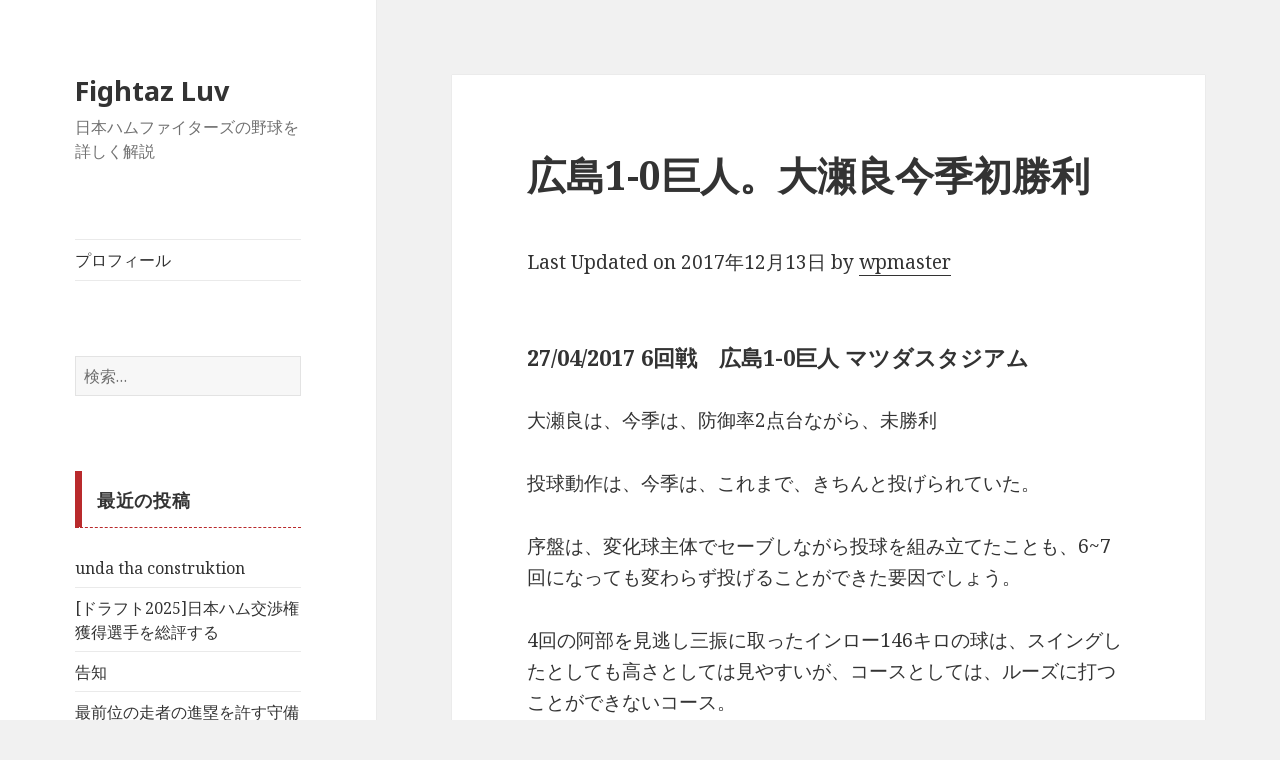

--- FILE ---
content_type: text/html; charset=UTF-8
request_url: http://nextcityhiroshima42.com/2017/04/27/%E5%BA%83%E5%B3%B61-0%E5%B7%A8%E4%BA%BA%E3%80%82%E5%A4%A7%E7%80%AC%E8%89%AF%E4%BB%8A%E5%AD%A3%E5%88%9D%E5%8B%9D%E5%88%A9/
body_size: 58347
content:
<!DOCTYPE html>
<html lang="ja" class="no-js">
<head>
	<meta charset="UTF-8">
	<meta name="viewport" content="width=device-width">
	<link rel="profile" href="http://gmpg.org/xfn/11">
	<link rel="pingback" href="http://nextcityhiroshima42.com/wp/xmlrpc.php">
	<!--[if lt IE 9]>
	<script src="http://nextcityhiroshima42.com/wp/wp-content/themes/twentyfifteen/js/html5.js"></script>
	<![endif]-->
	<script>(function(html){html.className = html.className.replace(/\bno-js\b/,'js')})(document.documentElement);</script>
<title>広島1-0巨人。大瀬良今季初勝利 | Fightaz Luv</title>
<meta name='robots' content='max-image-preview:large' />

<!-- All in One SEO Pack 2.10.1 by Michael Torbert of Semper Fi Web Designob_start_detected [-1,-1] -->
<link rel="canonical" href="http://nextcityhiroshima42.com/2017/04/27/広島1-0巨人。大瀬良今季初勝利/" />
<!-- /all in one seo pack -->
<link rel='dns-prefetch' href='//code.typesquare.com' />
<link rel='dns-prefetch' href='//cdn.jsdelivr.net' />
<link rel='dns-prefetch' href='//fonts.googleapis.com' />
<link rel='dns-prefetch' href='//s.w.org' />
<link href='https://fonts.gstatic.com' crossorigin rel='preconnect' />
<link rel="alternate" type="application/rss+xml" title="Fightaz Luv &raquo; フィード" href="http://nextcityhiroshima42.com/feed/" />
<link rel="alternate" type="application/rss+xml" title="Fightaz Luv &raquo; コメントフィード" href="http://nextcityhiroshima42.com/comments/feed/" />
<link rel="alternate" type="application/rss+xml" title="Fightaz Luv &raquo; 広島1-0巨人。大瀬良今季初勝利 のコメントのフィード" href="http://nextcityhiroshima42.com/2017/04/27/%e5%ba%83%e5%b3%b61-0%e5%b7%a8%e4%ba%ba%e3%80%82%e5%a4%a7%e7%80%ac%e8%89%af%e4%bb%8a%e5%ad%a3%e5%88%9d%e5%8b%9d%e5%88%a9/feed/" />
		<script type="text/javascript">
			window._wpemojiSettings = {"baseUrl":"https:\/\/s.w.org\/images\/core\/emoji\/13.1.0\/72x72\/","ext":".png","svgUrl":"https:\/\/s.w.org\/images\/core\/emoji\/13.1.0\/svg\/","svgExt":".svg","source":{"concatemoji":"http:\/\/nextcityhiroshima42.com\/wp\/wp-includes\/js\/wp-emoji-release.min.js?ver=5.8.12"}};
			!function(e,a,t){var n,r,o,i=a.createElement("canvas"),p=i.getContext&&i.getContext("2d");function s(e,t){var a=String.fromCharCode;p.clearRect(0,0,i.width,i.height),p.fillText(a.apply(this,e),0,0);e=i.toDataURL();return p.clearRect(0,0,i.width,i.height),p.fillText(a.apply(this,t),0,0),e===i.toDataURL()}function c(e){var t=a.createElement("script");t.src=e,t.defer=t.type="text/javascript",a.getElementsByTagName("head")[0].appendChild(t)}for(o=Array("flag","emoji"),t.supports={everything:!0,everythingExceptFlag:!0},r=0;r<o.length;r++)t.supports[o[r]]=function(e){if(!p||!p.fillText)return!1;switch(p.textBaseline="top",p.font="600 32px Arial",e){case"flag":return s([127987,65039,8205,9895,65039],[127987,65039,8203,9895,65039])?!1:!s([55356,56826,55356,56819],[55356,56826,8203,55356,56819])&&!s([55356,57332,56128,56423,56128,56418,56128,56421,56128,56430,56128,56423,56128,56447],[55356,57332,8203,56128,56423,8203,56128,56418,8203,56128,56421,8203,56128,56430,8203,56128,56423,8203,56128,56447]);case"emoji":return!s([10084,65039,8205,55357,56613],[10084,65039,8203,55357,56613])}return!1}(o[r]),t.supports.everything=t.supports.everything&&t.supports[o[r]],"flag"!==o[r]&&(t.supports.everythingExceptFlag=t.supports.everythingExceptFlag&&t.supports[o[r]]);t.supports.everythingExceptFlag=t.supports.everythingExceptFlag&&!t.supports.flag,t.DOMReady=!1,t.readyCallback=function(){t.DOMReady=!0},t.supports.everything||(n=function(){t.readyCallback()},a.addEventListener?(a.addEventListener("DOMContentLoaded",n,!1),e.addEventListener("load",n,!1)):(e.attachEvent("onload",n),a.attachEvent("onreadystatechange",function(){"complete"===a.readyState&&t.readyCallback()})),(n=t.source||{}).concatemoji?c(n.concatemoji):n.wpemoji&&n.twemoji&&(c(n.twemoji),c(n.wpemoji)))}(window,document,window._wpemojiSettings);
		</script>
		<style type="text/css">
img.wp-smiley,
img.emoji {
	display: inline !important;
	border: none !important;
	box-shadow: none !important;
	height: 1em !important;
	width: 1em !important;
	margin: 0 .07em !important;
	vertical-align: -0.1em !important;
	background: none !important;
	padding: 0 !important;
}
</style>
	<link rel='stylesheet' id='wp-block-library-css'  href='http://nextcityhiroshima42.com/wp/wp-includes/css/dist/block-library/style.min.css?ver=5.8.12' type='text/css' media='all' />
<style id='wp-block-library-theme-inline-css' type='text/css'>
#start-resizable-editor-section{display:none}.wp-block-audio figcaption{color:#555;font-size:13px;text-align:center}.is-dark-theme .wp-block-audio figcaption{color:hsla(0,0%,100%,.65)}.wp-block-code{font-family:Menlo,Consolas,monaco,monospace;color:#1e1e1e;padding:.8em 1em;border:1px solid #ddd;border-radius:4px}.wp-block-embed figcaption{color:#555;font-size:13px;text-align:center}.is-dark-theme .wp-block-embed figcaption{color:hsla(0,0%,100%,.65)}.blocks-gallery-caption{color:#555;font-size:13px;text-align:center}.is-dark-theme .blocks-gallery-caption{color:hsla(0,0%,100%,.65)}.wp-block-image figcaption{color:#555;font-size:13px;text-align:center}.is-dark-theme .wp-block-image figcaption{color:hsla(0,0%,100%,.65)}.wp-block-pullquote{border-top:4px solid;border-bottom:4px solid;margin-bottom:1.75em;color:currentColor}.wp-block-pullquote__citation,.wp-block-pullquote cite,.wp-block-pullquote footer{color:currentColor;text-transform:uppercase;font-size:.8125em;font-style:normal}.wp-block-quote{border-left:.25em solid;margin:0 0 1.75em;padding-left:1em}.wp-block-quote cite,.wp-block-quote footer{color:currentColor;font-size:.8125em;position:relative;font-style:normal}.wp-block-quote.has-text-align-right{border-left:none;border-right:.25em solid;padding-left:0;padding-right:1em}.wp-block-quote.has-text-align-center{border:none;padding-left:0}.wp-block-quote.is-large,.wp-block-quote.is-style-large{border:none}.wp-block-search .wp-block-search__label{font-weight:700}.wp-block-group.has-background{padding:1.25em 2.375em;margin-top:0;margin-bottom:0}.wp-block-separator{border:none;border-bottom:2px solid;margin-left:auto;margin-right:auto;opacity:.4}.wp-block-separator:not(.is-style-wide):not(.is-style-dots){width:100px}.wp-block-separator.has-background:not(.is-style-dots){border-bottom:none;height:1px}.wp-block-separator.has-background:not(.is-style-wide):not(.is-style-dots){height:2px}.wp-block-table thead{border-bottom:3px solid}.wp-block-table tfoot{border-top:3px solid}.wp-block-table td,.wp-block-table th{padding:.5em;border:1px solid;word-break:normal}.wp-block-table figcaption{color:#555;font-size:13px;text-align:center}.is-dark-theme .wp-block-table figcaption{color:hsla(0,0%,100%,.65)}.wp-block-video figcaption{color:#555;font-size:13px;text-align:center}.is-dark-theme .wp-block-video figcaption{color:hsla(0,0%,100%,.65)}.wp-block-template-part.has-background{padding:1.25em 2.375em;margin-top:0;margin-bottom:0}#end-resizable-editor-section{display:none}
</style>
<link rel='stylesheet' id='liquid-block-speech-css'  href='http://nextcityhiroshima42.com/wp/wp-content/plugins/liquid-speech-balloon/css/block.css?ver=5.8.12' type='text/css' media='all' />
<link rel='stylesheet' id='drawit-css-css'  href='http://nextcityhiroshima42.com/wp/wp-content/plugins/drawit/css/drawit.min.css?ver=1.1.3' type='text/css' media='all' />
<link rel='stylesheet' id='toc-screen-css'  href='http://nextcityhiroshima42.com/wp/wp-content/plugins/table-of-contents-plus/screen.min.css?ver=1509' type='text/css' media='all' />
<link rel='stylesheet' id='twentyfifteen-fonts-css'  href='https://fonts.googleapis.com/css?family=Noto+Sans%3A400italic%2C700italic%2C400%2C700%7CNoto+Serif%3A400italic%2C700italic%2C400%2C700%7CInconsolata%3A400%2C700&#038;subset=latin%2Clatin-ext' type='text/css' media='all' />
<link rel='stylesheet' id='genericons-css'  href='http://nextcityhiroshima42.com/wp/wp-content/plugins/jetpack/_inc/genericons/genericons/genericons.css?ver=3.1' type='text/css' media='all' />
<link rel='stylesheet' id='twentyfifteen-style-css'  href='http://nextcityhiroshima42.com/wp/wp-content/themes/twentyfifteen/style.css?ver=5.8.12' type='text/css' media='all' />
<link rel='stylesheet' id='twentyfifteen-block-style-css'  href='http://nextcityhiroshima42.com/wp/wp-content/themes/twentyfifteen/css/blocks.css?ver=20181018' type='text/css' media='all' />
<!--[if lt IE 9]>
<link rel='stylesheet' id='twentyfifteen-ie-css'  href='http://nextcityhiroshima42.com/wp/wp-content/themes/twentyfifteen/css/ie.css?ver=20141010' type='text/css' media='all' />
<![endif]-->
<!--[if lt IE 8]>
<link rel='stylesheet' id='twentyfifteen-ie7-css'  href='http://nextcityhiroshima42.com/wp/wp-content/themes/twentyfifteen/css/ie7.css?ver=20141010' type='text/css' media='all' />
<![endif]-->
<link rel='stylesheet' id='sccss_style-css'  href='http://nextcityhiroshima42.com?sccss=1&#038;ver=5.8.12' type='text/css' media='all' />
<script type='text/javascript' src='http://nextcityhiroshima42.com/wp/wp-includes/js/jquery/jquery.min.js?ver=3.6.0' id='jquery-core-js'></script>
<script type='text/javascript' src='http://nextcityhiroshima42.com/wp/wp-includes/js/jquery/jquery-migrate.min.js?ver=3.3.2' id='jquery-migrate-js'></script>
<script type='text/javascript' src='//code.typesquare.com/static/ZDbTe4IzCko%253D/ts106f.js?ver=1.0.0' id='typesquare_std-js'></script>
<script type='text/javascript' id='quicktags-js-extra'>
/* <![CDATA[ */
var quicktagsL10n = {"closeAllOpenTags":"\u958b\u3044\u3066\u3044\u308b\u3059\u3079\u3066\u306e\u30bf\u30b0\u3092\u9589\u3058\u308b","closeTags":"\u30bf\u30b0\u3092\u9589\u3058\u308b","enterURL":"URL \u3092\u5165\u529b\u3057\u3066\u304f\u3060\u3055\u3044","enterImageURL":"\u753b\u50cf\u306e URL \u3092\u5165\u529b\u3057\u3066\u304f\u3060\u3055\u3044","enterImageDescription":"\u753b\u50cf\u306e\u8aac\u660e\u3092\u5165\u529b\u3057\u3066\u304f\u3060\u3055\u3044","textdirection":"\u30c6\u30ad\u30b9\u30c8\u8a18\u8ff0\u65b9\u5411","toggleTextdirection":"\u30c6\u30ad\u30b9\u30c8\u8a18\u8ff0\u65b9\u5411\u306e\u5207\u66ff","dfw":"\u96c6\u4e2d\u57f7\u7b46\u30e2\u30fc\u30c9","strong":"\u592a\u5b57","strongClose":"\u592a\u5b57\u30bf\u30b0\u3092\u9589\u3058\u308b","em":"\u30a4\u30bf\u30ea\u30c3\u30af","emClose":"\u30a4\u30bf\u30ea\u30c3\u30af\u30bf\u30b0\u3092\u9589\u3058\u308b","link":"\u30ea\u30f3\u30af\u3092\u633f\u5165","blockquote":"\u5f15\u7528","blockquoteClose":"\u5f15\u7528\u30bf\u30b0\u3092\u9589\u3058\u308b","del":"\u6253\u3061\u6d88\u3057\u7dda","delClose":"\u6253\u3061\u6d88\u3057\u7dda\u30bf\u30b0\u3092\u9589\u3058\u308b","ins":"\u633f\u5165\u3055\u308c\u305f\u30c6\u30ad\u30b9\u30c8","insClose":"\u633f\u5165\u30bf\u30b0\u3092\u9589\u3058\u308b","image":"\u753b\u50cf\u3092\u633f\u5165","ul":"\u756a\u53f7\u306a\u3057\u30ea\u30b9\u30c8","ulClose":"\u756a\u53f7\u306a\u3057\u30ea\u30b9\u30c8\u30bf\u30b0\u3092\u9589\u3058\u308b","ol":"\u756a\u53f7\u4ed8\u304d\u30ea\u30b9\u30c8","olClose":"\u756a\u53f7\u4ed8\u304d\u30ea\u30b9\u30c8\u30bf\u30b0\u3092\u9589\u3058\u308b","li":"\u30ea\u30b9\u30c8\u9805\u76ee","liClose":"\u30ea\u30b9\u30c8\u9805\u76ee\u30bf\u30b0\u3092\u9589\u3058\u308b","code":"\u30b3\u30fc\u30c9","codeClose":"\u30b3\u30fc\u30c9\u30bf\u30b0\u3092\u9589\u3058\u308b","more":"\u300c\u7d9a\u304d\u3092\u8aad\u3080\u300d\u30bf\u30b0\u3092\u633f\u5165"};
/* ]]> */
</script>
<script type='text/javascript' src='http://nextcityhiroshima42.com/wp/wp-includes/js/quicktags.min.js?ver=5.8.12' id='quicktags-js'></script>
<script type='text/javascript' id='quicktags_drawit-js-extra'>
/* <![CDATA[ */
var drawitFE = {"mediaupload":"http:\/\/nextcityhiroshima42.com\/wp\/wp-admin\/\/media-upload.php"};
/* ]]> */
</script>
<script type='text/javascript' src='http://nextcityhiroshima42.com/wp/wp-content/plugins/drawit/js/qt-btn.js?ver=1.1.3' id='quicktags_drawit-js'></script>
<link rel="https://api.w.org/" href="http://nextcityhiroshima42.com/wp-json/" /><link rel="alternate" type="application/json" href="http://nextcityhiroshima42.com/wp-json/wp/v2/posts/325" /><link rel="EditURI" type="application/rsd+xml" title="RSD" href="http://nextcityhiroshima42.com/wp/xmlrpc.php?rsd" />
<link rel="wlwmanifest" type="application/wlwmanifest+xml" href="http://nextcityhiroshima42.com/wp/wp-includes/wlwmanifest.xml" /> 
<meta name="generator" content="WordPress 5.8.12" />
<link rel='shortlink' href='http://nextcityhiroshima42.com/?p=325' />
<link rel="alternate" type="application/json+oembed" href="http://nextcityhiroshima42.com/wp-json/oembed/1.0/embed?url=http%3A%2F%2Fnextcityhiroshima42.com%2F2017%2F04%2F27%2F%25e5%25ba%2583%25e5%25b3%25b61-0%25e5%25b7%25a8%25e4%25ba%25ba%25e3%2580%2582%25e5%25a4%25a7%25e7%2580%25ac%25e8%2589%25af%25e4%25bb%258a%25e5%25ad%25a3%25e5%2588%259d%25e5%258b%259d%25e5%2588%25a9%2F" />
<link rel="alternate" type="text/xml+oembed" href="http://nextcityhiroshima42.com/wp-json/oembed/1.0/embed?url=http%3A%2F%2Fnextcityhiroshima42.com%2F2017%2F04%2F27%2F%25e5%25ba%2583%25e5%25b3%25b61-0%25e5%25b7%25a8%25e4%25ba%25ba%25e3%2580%2582%25e5%25a4%25a7%25e7%2580%25ac%25e8%2589%25af%25e4%25bb%258a%25e5%25ad%25a3%25e5%2588%259d%25e5%258b%259d%25e5%2588%25a9%2F&#038;format=xml" />
<style type="text/css"></style>
<style type="text/css"></style>
<style type="text/css">.recentcomments a{display:inline !important;padding:0 !important;margin:0 !important;}</style>
<!-- Jetpack Open Graph Tags -->
<meta property="og:type" content="article" />
<meta property="og:title" content="広島1-0巨人。大瀬良今季初勝利" />
<meta property="og:url" content="http://nextcityhiroshima42.com/2017/04/27/%e5%ba%83%e5%b3%b61-0%e5%b7%a8%e4%ba%ba%e3%80%82%e5%a4%a7%e7%80%ac%e8%89%af%e4%bb%8a%e5%ad%a3%e5%88%9d%e5%8b%9d%e5%88%a9/" />
<meta property="og:description" content="27/04/2017 6回戦　広島1-0巨人 マツダスタジアム 大瀬良は、今季は、防御率2点台ながら、未勝利 &hellip;" />
<meta property="article:published_time" content="2017-04-27T12:40:40+00:00" />
<meta property="article:modified_time" content="2017-12-13T05:09:57+00:00" />
<meta property="og:site_name" content="Fightaz Luv" />
<meta property="og:image" content="https://s0.wp.com/i/blank.jpg" />
<meta property="og:locale" content="ja_JP" />
<meta name="twitter:text:title" content="広島1-0巨人。大瀬良今季初勝利" />
<meta name="twitter:card" content="summary" />

<!-- End Jetpack Open Graph Tags -->
</head>

<body class="post-template-default single single-post postid-325 single-format-standard wp-embed-responsive">
<div id="page" class="hfeed site">
	<a class="skip-link screen-reader-text" href="#content">コンテンツへスキップ</a>

	<div id="sidebar" class="sidebar">
		<header id="masthead" class="site-header" role="banner">
			<div class="site-branding">
										<p class="site-title"><a href="http://nextcityhiroshima42.com/" rel="home">Fightaz Luv</a></p>
											<p class="site-description">日本ハムファイターズの野球を詳しく解説</p>
									<button class="secondary-toggle">﻿メニューとウィジェット</button>
			</div><!-- .site-branding -->
		</header><!-- .site-header -->

			<div id="secondary" class="secondary">

					<nav id="site-navigation" class="main-navigation" role="navigation">
				<div class="menu-%e3%83%97%e3%83%ad%e3%83%95%e3%82%a3%e3%83%bc%e3%83%ab-container"><ul id="menu-%e3%83%97%e3%83%ad%e3%83%95%e3%82%a3%e3%83%bc%e3%83%ab" class="nav-menu"><li id="menu-item-89529" class="menu-item menu-item-type-post_type menu-item-object-page menu-item-89529"><a href="http://nextcityhiroshima42.com/%e3%83%97%e3%83%ad%e3%83%95%e3%82%a3%e3%83%bc%e3%83%ab/">プロフィール</a></li>
</ul></div>			</nav><!-- .main-navigation -->
		
		
					<div id="widget-area" class="widget-area" role="complementary">
				<aside id="search-2" class="widget widget_search"><form role="search" method="get" class="search-form" action="http://nextcityhiroshima42.com/">
				<label>
					<span class="screen-reader-text">検索:</span>
					<input type="search" class="search-field" placeholder="検索&hellip;" value="" name="s" />
				</label>
				<input type="submit" class="search-submit screen-reader-text" value="検索" />
			</form></aside>
		<aside id="recent-posts-2" class="widget widget_recent_entries">
		<h2 class="widget-title">最近の投稿</h2>
		<ul>
											<li>
					<a href="http://nextcityhiroshima42.com/2025/11/02/unda-tha-constrauction/">unda tha construktion</a>
									</li>
											<li>
					<a href="http://nextcityhiroshima42.com/2025/10/23/%e3%83%89%e3%83%a9%e3%83%95%e3%83%882025%e6%97%a5%e6%9c%ac%e3%83%8f%e3%83%a0%e4%ba%a4%e6%b8%89%e6%a8%a9%e7%8d%b2%e5%be%97%e9%81%b8%e6%89%8b%e3%82%92%e7%b7%8f%e8%a9%95%e3%81%99%e3%82%8b/">[ドラフト2025]日本ハム交渉権獲得選手を総評する</a>
									</li>
											<li>
					<a href="http://nextcityhiroshima42.com/2025/10/14/%e5%91%8a%e7%9f%a5-3/">告知</a>
									</li>
											<li>
					<a href="http://nextcityhiroshima42.com/2025/10/05/%e6%9c%80%e5%89%8d%e4%bd%8d%e3%81%ae%e8%b5%b0%e8%80%85%e3%81%ae%e9%80%b2%e5%a1%81%e3%82%92%e8%a8%b1%e3%81%99%e5%ae%88%e5%82%99%e3%81%a8%e5%be%97%e7%82%b9%e3%82%92%e3%82%a2%e3%82%b7%e3%82%b9%e3%83%88/">最前位の走者の進塁を許す守備と得点をアシストできない走塁</a>
									</li>
											<li>
					<a href="http://nextcityhiroshima42.com/2025/10/01/%e6%97%a5%e6%9c%ac%e3%83%8f%e3%83%a0%e5%ae%88%e3%82%8a%e3%81%ab%e9%9a%99%e3%82%92%e5%89%b5%e3%82%8b%e3%81%aa/">[日本ハム]守りに隙を創るな</a>
									</li>
											<li>
					<a href="http://nextcityhiroshima42.com/2025/09/29/%e5%81%9c%e6%bb%9e%e6%89%93%e7%a0%b4%e5%9f%ba%e7%a4%8e%e3%81%8b%e3%82%89%e5%ae%88%e5%82%99%e8%b5%b0%e5%a1%81%e3%82%92%e3%82%84%e3%82%8a%e7%9b%b4%e3%81%9b/">[停滞打破]基礎から守備走塁をやり直せ</a>
									</li>
					</ul>

		</aside><aside id="recent-comments-2" class="widget widget_recent_comments"><h2 class="widget-title">最近のコメント</h2><ul id="recentcomments"><li class="recentcomments"><a href="http://nextcityhiroshima42.com/2025/06/16/%e3%82%ab%e3%83%bc%e3%83%97%e3%83%95%e3%82%a1%e3%83%b3%e3%81%8a%e6%b3%a3%e3%81%8d%e3%81%ab%e3%81%aa%e3%82%89%e3%82%8c%e3%82%8b%e6%97%a5%e5%a4%b2%e3%83%8f%e3%83%a0%e5%b0%8d%e5%bb%a3%e3%a0%80%e5%8f%82/#comment-138">カープファンお泣きになられる[日夲ハム對廣㠀参囘戰]</a> に <span class="comment-author-link">wpmaster</span> より</li><li class="recentcomments"><a href="http://nextcityhiroshima42.com/2025/06/16/%e3%82%ab%e3%83%bc%e3%83%97%e3%83%95%e3%82%a1%e3%83%b3%e3%81%8a%e6%b3%a3%e3%81%8d%e3%81%ab%e3%81%aa%e3%82%89%e3%82%8c%e3%82%8b%e6%97%a5%e5%a4%b2%e3%83%8f%e3%83%a0%e5%b0%8d%e5%bb%a3%e3%a0%80%e5%8f%82/#comment-137">カープファンお泣きになられる[日夲ハム對廣㠀参囘戰]</a> に <span class="comment-author-link">通りすがり</span> より</li><li class="recentcomments"><a href="http://nextcityhiroshima42.com/2025/06/14/%e6%97%a5%e6%9c%ac%e3%83%8f%e3%83%a0%e7%b4%b0%e9%87%8e%e6%99%b4%e5%b8%8c6%e5%9b%9e2%e5%ae%89%e6%89%93%e9%9b%b6%e5%b0%81/#comment-136">[日本ハム]細野晴希6回2安打零封</a> に <span class="comment-author-link">wpmaster</span> より</li><li class="recentcomments"><a href="http://nextcityhiroshima42.com/2025/06/14/%e6%97%a5%e6%9c%ac%e3%83%8f%e3%83%a0%e7%b4%b0%e9%87%8e%e6%99%b4%e5%b8%8c6%e5%9b%9e2%e5%ae%89%e6%89%93%e9%9b%b6%e5%b0%81/#comment-135">[日本ハム]細野晴希6回2安打零封</a> に <span class="comment-author-link">あゆあーゆ</span> より</li><li class="recentcomments"><a href="http://nextcityhiroshima42.com/2023/10/03/%e6%82%b2%e5%a0%b1%e5%b1%b1%e6%9c%ac%e7%94%b1%e4%bc%b8%e3%81%ab%e5%af%be%e3%81%97%e3%81%be%e3%81%9f%e3%81%97%e3%81%a6%e3%82%82%e3%82%ac%e3%82%ad%e3%81%ae%e4%bd%bf%e3%81%84%e3%82%92%e3%81%97%e3%81%a6/#comment-133">[悲報]山本由伸に対しまたしてもガキの使いをしてしまう</a> に <span class="comment-author-link">wpmaster</span> より</li></ul></aside><aside id="archives-2" class="widget widget_archive"><h2 class="widget-title">アーカイブ</h2>
			<ul>
					<li><a href='http://nextcityhiroshima42.com/2025/11/'>2025年11月</a>&nbsp;(1)</li>
	<li><a href='http://nextcityhiroshima42.com/2025/10/'>2025年10月</a>&nbsp;(4)</li>
	<li><a href='http://nextcityhiroshima42.com/2025/09/'>2025年9月</a>&nbsp;(22)</li>
	<li><a href='http://nextcityhiroshima42.com/2025/08/'>2025年8月</a>&nbsp;(26)</li>
	<li><a href='http://nextcityhiroshima42.com/2025/07/'>2025年7月</a>&nbsp;(21)</li>
	<li><a href='http://nextcityhiroshima42.com/2025/06/'>2025年6月</a>&nbsp;(21)</li>
	<li><a href='http://nextcityhiroshima42.com/2025/05/'>2025年5月</a>&nbsp;(15)</li>
	<li><a href='http://nextcityhiroshima42.com/2025/04/'>2025年4月</a>&nbsp;(18)</li>
	<li><a href='http://nextcityhiroshima42.com/2025/03/'>2025年3月</a>&nbsp;(3)</li>
	<li><a href='http://nextcityhiroshima42.com/2025/01/'>2025年1月</a>&nbsp;(1)</li>
	<li><a href='http://nextcityhiroshima42.com/2024/12/'>2024年12月</a>&nbsp;(1)</li>
	<li><a href='http://nextcityhiroshima42.com/2024/11/'>2024年11月</a>&nbsp;(2)</li>
	<li><a href='http://nextcityhiroshima42.com/2024/10/'>2024年10月</a>&nbsp;(9)</li>
	<li><a href='http://nextcityhiroshima42.com/2024/09/'>2024年9月</a>&nbsp;(20)</li>
	<li><a href='http://nextcityhiroshima42.com/2024/08/'>2024年8月</a>&nbsp;(27)</li>
	<li><a href='http://nextcityhiroshima42.com/2024/07/'>2024年7月</a>&nbsp;(22)</li>
	<li><a href='http://nextcityhiroshima42.com/2024/06/'>2024年6月</a>&nbsp;(25)</li>
	<li><a href='http://nextcityhiroshima42.com/2024/05/'>2024年5月</a>&nbsp;(29)</li>
	<li><a href='http://nextcityhiroshima42.com/2024/04/'>2024年4月</a>&nbsp;(30)</li>
	<li><a href='http://nextcityhiroshima42.com/2024/03/'>2024年3月</a>&nbsp;(110)</li>
	<li><a href='http://nextcityhiroshima42.com/2024/02/'>2024年2月</a>&nbsp;(16)</li>
	<li><a href='http://nextcityhiroshima42.com/2024/01/'>2024年1月</a>&nbsp;(9)</li>
	<li><a href='http://nextcityhiroshima42.com/2023/12/'>2023年12月</a>&nbsp;(13)</li>
	<li><a href='http://nextcityhiroshima42.com/2023/11/'>2023年11月</a>&nbsp;(8)</li>
	<li><a href='http://nextcityhiroshima42.com/2023/10/'>2023年10月</a>&nbsp;(8)</li>
	<li><a href='http://nextcityhiroshima42.com/2023/09/'>2023年9月</a>&nbsp;(23)</li>
	<li><a href='http://nextcityhiroshima42.com/2023/08/'>2023年8月</a>&nbsp;(27)</li>
	<li><a href='http://nextcityhiroshima42.com/2023/07/'>2023年7月</a>&nbsp;(31)</li>
	<li><a href='http://nextcityhiroshima42.com/2023/06/'>2023年6月</a>&nbsp;(28)</li>
	<li><a href='http://nextcityhiroshima42.com/2023/05/'>2023年5月</a>&nbsp;(35)</li>
	<li><a href='http://nextcityhiroshima42.com/2023/04/'>2023年4月</a>&nbsp;(37)</li>
	<li><a href='http://nextcityhiroshima42.com/2023/03/'>2023年3月</a>&nbsp;(84)</li>
	<li><a href='http://nextcityhiroshima42.com/2023/02/'>2023年2月</a>&nbsp;(13)</li>
	<li><a href='http://nextcityhiroshima42.com/2023/01/'>2023年1月</a>&nbsp;(1)</li>
	<li><a href='http://nextcityhiroshima42.com/2022/12/'>2022年12月</a>&nbsp;(6)</li>
	<li><a href='http://nextcityhiroshima42.com/2022/11/'>2022年11月</a>&nbsp;(10)</li>
	<li><a href='http://nextcityhiroshima42.com/2022/10/'>2022年10月</a>&nbsp;(8)</li>
	<li><a href='http://nextcityhiroshima42.com/2022/09/'>2022年9月</a>&nbsp;(25)</li>
	<li><a href='http://nextcityhiroshima42.com/2022/08/'>2022年8月</a>&nbsp;(28)</li>
	<li><a href='http://nextcityhiroshima42.com/2022/07/'>2022年7月</a>&nbsp;(50)</li>
	<li><a href='http://nextcityhiroshima42.com/2022/06/'>2022年6月</a>&nbsp;(37)</li>
	<li><a href='http://nextcityhiroshima42.com/2022/05/'>2022年5月</a>&nbsp;(59)</li>
	<li><a href='http://nextcityhiroshima42.com/2022/04/'>2022年4月</a>&nbsp;(24)</li>
	<li><a href='http://nextcityhiroshima42.com/2022/03/'>2022年3月</a>&nbsp;(32)</li>
	<li><a href='http://nextcityhiroshima42.com/2022/02/'>2022年2月</a>&nbsp;(98)</li>
	<li><a href='http://nextcityhiroshima42.com/2022/01/'>2022年1月</a>&nbsp;(97)</li>
	<li><a href='http://nextcityhiroshima42.com/2021/12/'>2021年12月</a>&nbsp;(101)</li>
	<li><a href='http://nextcityhiroshima42.com/2021/11/'>2021年11月</a>&nbsp;(102)</li>
	<li><a href='http://nextcityhiroshima42.com/2021/10/'>2021年10月</a>&nbsp;(11)</li>
	<li><a href='http://nextcityhiroshima42.com/2021/09/'>2021年9月</a>&nbsp;(5)</li>
	<li><a href='http://nextcityhiroshima42.com/2021/08/'>2021年8月</a>&nbsp;(10)</li>
	<li><a href='http://nextcityhiroshima42.com/2021/07/'>2021年7月</a>&nbsp;(16)</li>
	<li><a href='http://nextcityhiroshima42.com/2021/06/'>2021年6月</a>&nbsp;(23)</li>
	<li><a href='http://nextcityhiroshima42.com/2021/05/'>2021年5月</a>&nbsp;(15)</li>
	<li><a href='http://nextcityhiroshima42.com/2021/04/'>2021年4月</a>&nbsp;(25)</li>
	<li><a href='http://nextcityhiroshima42.com/2021/03/'>2021年3月</a>&nbsp;(17)</li>
	<li><a href='http://nextcityhiroshima42.com/2021/02/'>2021年2月</a>&nbsp;(16)</li>
	<li><a href='http://nextcityhiroshima42.com/2021/01/'>2021年1月</a>&nbsp;(5)</li>
	<li><a href='http://nextcityhiroshima42.com/2020/12/'>2020年12月</a>&nbsp;(19)</li>
	<li><a href='http://nextcityhiroshima42.com/2020/11/'>2020年11月</a>&nbsp;(83)</li>
	<li><a href='http://nextcityhiroshima42.com/2020/10/'>2020年10月</a>&nbsp;(32)</li>
	<li><a href='http://nextcityhiroshima42.com/2020/09/'>2020年9月</a>&nbsp;(26)</li>
	<li><a href='http://nextcityhiroshima42.com/2020/08/'>2020年8月</a>&nbsp;(27)</li>
	<li><a href='http://nextcityhiroshima42.com/2020/07/'>2020年7月</a>&nbsp;(25)</li>
	<li><a href='http://nextcityhiroshima42.com/2020/06/'>2020年6月</a>&nbsp;(20)</li>
	<li><a href='http://nextcityhiroshima42.com/2020/05/'>2020年5月</a>&nbsp;(4)</li>
	<li><a href='http://nextcityhiroshima42.com/2020/04/'>2020年4月</a>&nbsp;(3)</li>
	<li><a href='http://nextcityhiroshima42.com/2020/03/'>2020年3月</a>&nbsp;(17)</li>
	<li><a href='http://nextcityhiroshima42.com/2020/02/'>2020年2月</a>&nbsp;(16)</li>
	<li><a href='http://nextcityhiroshima42.com/2020/01/'>2020年1月</a>&nbsp;(10)</li>
	<li><a href='http://nextcityhiroshima42.com/2019/12/'>2019年12月</a>&nbsp;(21)</li>
	<li><a href='http://nextcityhiroshima42.com/2019/11/'>2019年11月</a>&nbsp;(77)</li>
	<li><a href='http://nextcityhiroshima42.com/2019/10/'>2019年10月</a>&nbsp;(14)</li>
	<li><a href='http://nextcityhiroshima42.com/2019/09/'>2019年9月</a>&nbsp;(21)</li>
	<li><a href='http://nextcityhiroshima42.com/2019/08/'>2019年8月</a>&nbsp;(27)</li>
	<li><a href='http://nextcityhiroshima42.com/2019/07/'>2019年7月</a>&nbsp;(33)</li>
	<li><a href='http://nextcityhiroshima42.com/2019/06/'>2019年6月</a>&nbsp;(26)</li>
	<li><a href='http://nextcityhiroshima42.com/2019/05/'>2019年5月</a>&nbsp;(26)</li>
	<li><a href='http://nextcityhiroshima42.com/2019/04/'>2019年4月</a>&nbsp;(24)</li>
	<li><a href='http://nextcityhiroshima42.com/2019/03/'>2019年3月</a>&nbsp;(90)</li>
	<li><a href='http://nextcityhiroshima42.com/2019/02/'>2019年2月</a>&nbsp;(51)</li>
	<li><a href='http://nextcityhiroshima42.com/2019/01/'>2019年1月</a>&nbsp;(18)</li>
	<li><a href='http://nextcityhiroshima42.com/2018/12/'>2018年12月</a>&nbsp;(18)</li>
	<li><a href='http://nextcityhiroshima42.com/2018/11/'>2018年11月</a>&nbsp;(31)</li>
	<li><a href='http://nextcityhiroshima42.com/2018/10/'>2018年10月</a>&nbsp;(21)</li>
	<li><a href='http://nextcityhiroshima42.com/2018/09/'>2018年9月</a>&nbsp;(26)</li>
	<li><a href='http://nextcityhiroshima42.com/2018/08/'>2018年8月</a>&nbsp;(26)</li>
	<li><a href='http://nextcityhiroshima42.com/2018/07/'>2018年7月</a>&nbsp;(24)</li>
	<li><a href='http://nextcityhiroshima42.com/2018/06/'>2018年6月</a>&nbsp;(26)</li>
	<li><a href='http://nextcityhiroshima42.com/2018/05/'>2018年5月</a>&nbsp;(23)</li>
	<li><a href='http://nextcityhiroshima42.com/2018/04/'>2018年4月</a>&nbsp;(26)</li>
	<li><a href='http://nextcityhiroshima42.com/2018/03/'>2018年3月</a>&nbsp;(23)</li>
	<li><a href='http://nextcityhiroshima42.com/2018/02/'>2018年2月</a>&nbsp;(8)</li>
	<li><a href='http://nextcityhiroshima42.com/2018/01/'>2018年1月</a>&nbsp;(10)</li>
	<li><a href='http://nextcityhiroshima42.com/2017/12/'>2017年12月</a>&nbsp;(17)</li>
	<li><a href='http://nextcityhiroshima42.com/2017/11/'>2017年11月</a>&nbsp;(13)</li>
	<li><a href='http://nextcityhiroshima42.com/2017/10/'>2017年10月</a>&nbsp;(17)</li>
	<li><a href='http://nextcityhiroshima42.com/2017/09/'>2017年9月</a>&nbsp;(21)</li>
	<li><a href='http://nextcityhiroshima42.com/2017/08/'>2017年8月</a>&nbsp;(24)</li>
	<li><a href='http://nextcityhiroshima42.com/2017/07/'>2017年7月</a>&nbsp;(24)</li>
	<li><a href='http://nextcityhiroshima42.com/2017/06/'>2017年6月</a>&nbsp;(20)</li>
	<li><a href='http://nextcityhiroshima42.com/2017/05/'>2017年5月</a>&nbsp;(17)</li>
	<li><a href='http://nextcityhiroshima42.com/2017/04/'>2017年4月</a>&nbsp;(24)</li>
	<li><a href='http://nextcityhiroshima42.com/2017/03/'>2017年3月</a>&nbsp;(16)</li>
	<li><a href='http://nextcityhiroshima42.com/2017/02/'>2017年2月</a>&nbsp;(5)</li>
	<li><a href='http://nextcityhiroshima42.com/2017/01/'>2017年1月</a>&nbsp;(2)</li>
	<li><a href='http://nextcityhiroshima42.com/2016/12/'>2016年12月</a>&nbsp;(8)</li>
	<li><a href='http://nextcityhiroshima42.com/2016/11/'>2016年11月</a>&nbsp;(14)</li>
	<li><a href='http://nextcityhiroshima42.com/2016/10/'>2016年10月</a>&nbsp;(19)</li>
	<li><a href='http://nextcityhiroshima42.com/2016/09/'>2016年9月</a>&nbsp;(9)</li>
	<li><a href='http://nextcityhiroshima42.com/2016/08/'>2016年8月</a>&nbsp;(7)</li>
	<li><a href='http://nextcityhiroshima42.com/2016/07/'>2016年7月</a>&nbsp;(16)</li>
	<li><a href='http://nextcityhiroshima42.com/2016/06/'>2016年6月</a>&nbsp;(21)</li>
	<li><a href='http://nextcityhiroshima42.com/2016/05/'>2016年5月</a>&nbsp;(16)</li>
	<li><a href='http://nextcityhiroshima42.com/2016/04/'>2016年4月</a>&nbsp;(17)</li>
	<li><a href='http://nextcityhiroshima42.com/2016/03/'>2016年3月</a>&nbsp;(16)</li>
	<li><a href='http://nextcityhiroshima42.com/2016/02/'>2016年2月</a>&nbsp;(5)</li>
	<li><a href='http://nextcityhiroshima42.com/2016/01/'>2016年1月</a>&nbsp;(3)</li>
	<li><a href='http://nextcityhiroshima42.com/2015/12/'>2015年12月</a>&nbsp;(13)</li>
	<li><a href='http://nextcityhiroshima42.com/2015/11/'>2015年11月</a>&nbsp;(9)</li>
	<li><a href='http://nextcityhiroshima42.com/2015/10/'>2015年10月</a>&nbsp;(1)</li>
	<li><a href='http://nextcityhiroshima42.com/2015/09/'>2015年9月</a>&nbsp;(1)</li>
	<li><a href='http://nextcityhiroshima42.com/2015/07/'>2015年7月</a>&nbsp;(1)</li>
	<li><a href='http://nextcityhiroshima42.com/2015/04/'>2015年4月</a>&nbsp;(1)</li>
	<li><a href='http://nextcityhiroshima42.com/2015/03/'>2015年3月</a>&nbsp;(2)</li>
	<li><a href='http://nextcityhiroshima42.com/2014/10/'>2014年10月</a>&nbsp;(1)</li>
	<li><a href='http://nextcityhiroshima42.com/2014/09/'>2014年9月</a>&nbsp;(1)</li>
	<li><a href='http://nextcityhiroshima42.com/2013/10/'>2013年10月</a>&nbsp;(1)</li>
	<li><a href='http://nextcityhiroshima42.com/2013/09/'>2013年9月</a>&nbsp;(1)</li>
			</ul>

			</aside><aside id="categories-2" class="widget widget_categories"><h2 class="widget-title">カテゴリー</h2>
			<ul>
					<li class="cat-item cat-item-170"><a href="http://nextcityhiroshima42.com/category/%e3%82%b1%e3%83%bc%e3%82%b9%e5%88%a5%e5%ae%88%e5%82%99%e7%b7%8f%e8%ab%96/">ケース別守備総論</a> (21)
</li>
	<li class="cat-item cat-item-171"><a href="http://nextcityhiroshima42.com/category/%e5%ae%88%e5%82%99%e5%90%84%e8%ab%96/">守備各論</a> (2)
</li>
	<li class="cat-item cat-item-172"><a href="http://nextcityhiroshima42.com/category/%e3%82%b1%e3%83%bc%e3%82%b9%e5%88%a5%e5%ae%88%e5%82%99%e5%90%84%e8%ab%96/">ケース別守備各論</a> (81)
</li>
	<li class="cat-item cat-item-168"><a href="http://nextcityhiroshima42.com/category/%e9%87%8e%e7%90%83%e7%94%a8%e8%aa%9e/">野球用語</a> (1)
</li>
	<li class="cat-item cat-item-71"><a href="http://nextcityhiroshima42.com/category/%e5%b7%a8%e4%ba%ba%e3%81%ae%e6%8a%95%e6%89%8b/">支配下登録選手:巨人投手</a> (35)
</li>
	<li class="cat-item cat-item-72"><a href="http://nextcityhiroshima42.com/category/%e9%98%aa%e7%a5%9e%e3%81%ae%e6%8a%95%e6%89%8b/">支配下登録選手:阪神投手</a> (28)
</li>
	<li class="cat-item cat-item-73"><a href="http://nextcityhiroshima42.com/category/%e4%b8%ad%e6%97%a5%e3%81%ae%e6%8a%95%e6%89%8b/">支配下登録選手:中日投手</a> (28)
</li>
	<li class="cat-item cat-item-138"><a href="http://nextcityhiroshima42.com/category/%e5%ba%83%e5%b3%b6%e3%81%ae%e6%8a%95%e6%89%8b/">支配下登録選手:広島投手</a> (34)
</li>
	<li class="cat-item cat-item-74"><a href="http://nextcityhiroshima42.com/category/%e3%83%a4%e3%82%af%e3%83%ab%e3%83%88%e3%81%ae%e6%8a%95%e6%89%8b/">支配下登録選手:ヤクルト投手</a> (33)
</li>
	<li class="cat-item cat-item-75"><a href="http://nextcityhiroshima42.com/category/dena%e3%81%ae%e6%8a%95%e6%89%8b/">支配下登録選手:DeNA投手</a> (30)
</li>
	<li class="cat-item cat-item-76"><a href="http://nextcityhiroshima42.com/category/%e5%b7%a8%e4%ba%ba%e3%81%ae%e9%87%8e%e6%89%8b/">支配下登録選手:巨人野手</a> (33)
</li>
	<li class="cat-item cat-item-77"><a href="http://nextcityhiroshima42.com/category/%e9%98%aa%e7%a5%9e%e3%81%ae%e9%87%8e%e6%89%8b/">支配下登録選手:阪神野手</a> (29)
</li>
	<li class="cat-item cat-item-78"><a href="http://nextcityhiroshima42.com/category/%e4%b8%ad%e6%97%a5%e3%81%ae%e9%87%8e%e6%89%8b/">支配下登録選手:中日野手</a> (34)
</li>
	<li class="cat-item cat-item-139"><a href="http://nextcityhiroshima42.com/category/%e5%ba%83%e5%b3%b6%e3%81%ae%e9%87%8e%e6%89%8b/">支配下登録選手:広島野手</a> (29)
</li>
	<li class="cat-item cat-item-79"><a href="http://nextcityhiroshima42.com/category/%e3%83%a4%e3%82%af%e3%83%ab%e3%83%88%e3%81%ae%e9%87%8e%e6%89%8b/">支配下登録選手ヤクルト野手</a> (31)
</li>
	<li class="cat-item cat-item-80"><a href="http://nextcityhiroshima42.com/category/dena%e3%81%ae%e9%87%8e%e6%89%8b/">支配下登録選手:DeNA野手</a> (30)
</li>
	<li class="cat-item cat-item-113"><a href="http://nextcityhiroshima42.com/category/%e3%82%bd%e3%83%95%e3%83%88%e3%83%90%e3%83%b3%e3%82%af%e3%81%ae%e6%8a%95%e6%89%8b/">支配下登録選手:ソフトバンク投手</a> (27)
</li>
	<li class="cat-item cat-item-114"><a href="http://nextcityhiroshima42.com/category/%e3%82%aa%e3%83%aa%e3%83%83%e3%82%af%e3%82%b9%e3%81%ae%e6%8a%95%e6%89%8b/">支配下登録選手:オリックス投手</a> (30)
</li>
	<li class="cat-item cat-item-115"><a href="http://nextcityhiroshima42.com/category/%e8%a5%bf%e6%ad%a6%e3%81%ae%e6%8a%95%e6%89%8b/">支配下登録選手:西武投手</a> (27)
</li>
	<li class="cat-item cat-item-116"><a href="http://nextcityhiroshima42.com/category/%e6%97%a5%e6%9c%ac%e3%83%8f%e3%83%a0%e3%81%ae%e6%8a%95%e6%89%8b/">支配下登録選手:日本ハム投手</a> (32)
</li>
	<li class="cat-item cat-item-117"><a href="http://nextcityhiroshima42.com/category/%e3%83%ad%e3%83%83%e3%83%86%e3%81%ae%e6%8a%95%e6%89%8b/">支配下登録選手:ロッテ投手</a> (32)
</li>
	<li class="cat-item cat-item-118"><a href="http://nextcityhiroshima42.com/category/%e6%a5%bd%e5%a4%a9%e3%81%ae%e6%8a%95%e6%89%8b/">支配下登録選手:楽天投手</a> (30)
</li>
	<li class="cat-item cat-item-119"><a href="http://nextcityhiroshima42.com/category/%e3%82%bd%e3%83%95%e3%83%88%e3%83%90%e3%83%b3%e3%82%af%e3%81%ae%e9%87%8e%e6%89%8b/">支配下登録選手:ソフトバンク野手</a> (31)
</li>
	<li class="cat-item cat-item-120"><a href="http://nextcityhiroshima42.com/category/%e3%82%aa%e3%83%aa%e3%83%83%e3%82%af%e3%82%b9%e3%81%ae%e9%87%8e%e6%89%8b/">支配下登録選手:オリックス野手</a> (32)
</li>
	<li class="cat-item cat-item-121"><a href="http://nextcityhiroshima42.com/category/%e8%a5%bf%e6%ad%a6%e3%81%ae%e9%87%8e%e6%89%8b/">支配下登録選手:西武野手</a> (32)
</li>
	<li class="cat-item cat-item-122"><a href="http://nextcityhiroshima42.com/category/%e6%97%a5%e6%9c%ac%e3%83%8f%e3%83%a0%e3%81%ae%e9%87%8e%e6%89%8b/">支配下登録選手:日本ハム野手</a> (31)
</li>
	<li class="cat-item cat-item-123"><a href="http://nextcityhiroshima42.com/category/%e3%83%ad%e3%83%83%e3%83%86%e3%81%ae%e9%87%8e%e6%89%8b/">支配下登録選手:ロッテ野手</a> (28)
</li>
	<li class="cat-item cat-item-124"><a href="http://nextcityhiroshima42.com/category/%e6%a5%bd%e5%a4%a9%e3%81%ae%e9%87%8e%e6%89%8b/">支配下登録選手:楽天野手</a> (27)
</li>
	<li class="cat-item cat-item-161"><a href="http://nextcityhiroshima42.com/category/%e8%82%b2%e6%88%90%e9%81%b8%e6%89%8b%e5%b7%a8%e4%ba%ba/">育成選手:巨人</a> (5)
</li>
	<li class="cat-item cat-item-162"><a href="http://nextcityhiroshima42.com/category/%e8%82%b2%e6%88%90%e9%81%b8%e6%89%8b%e9%98%aa%e7%a5%9e/">育成選手:阪神</a> (2)
</li>
	<li class="cat-item cat-item-163"><a href="http://nextcityhiroshima42.com/category/%e8%82%b2%e6%88%90%e9%81%b8%e6%89%8b%e4%b8%ad%e6%97%a5/">育成選手:中日</a> (8)
</li>
	<li class="cat-item cat-item-164"><a href="http://nextcityhiroshima42.com/category/%e8%82%b2%e6%88%90%e9%81%b8%e6%89%8b%e5%ba%83%e5%b3%b6/">育成選手:広島</a> (4)
</li>
	<li class="cat-item cat-item-165"><a href="http://nextcityhiroshima42.com/category/%e8%82%b2%e6%88%90%e9%81%b8%e6%89%8b%e3%83%a4%e3%82%af%e3%83%ab%e3%83%88/">育成選手:ヤクルト</a> (1)
</li>
	<li class="cat-item cat-item-166"><a href="http://nextcityhiroshima42.com/category/%e8%82%b2%e6%88%90%e9%81%b8%e6%89%8bdena/">育成選手:DeNA</a> (3)
</li>
	<li class="cat-item cat-item-155"><a href="http://nextcityhiroshima42.com/category/%e8%82%b2%e6%88%90%e9%81%b8%e6%89%8b%e3%82%bd%e3%83%95%e3%83%88%e3%83%90%e3%83%b3%e3%82%af/">育成選手:ソフトバンク</a> (5)
</li>
	<li class="cat-item cat-item-156"><a href="http://nextcityhiroshima42.com/category/%e8%82%b2%e6%88%90%e9%81%b8%e6%89%8b%e3%82%aa%e3%83%aa%e3%83%83%e3%82%af%e3%82%b9/">育成選手:オリックス</a> (8)
</li>
	<li class="cat-item cat-item-157"><a href="http://nextcityhiroshima42.com/category/%e8%82%b2%e6%88%90%e9%81%b8%e6%89%8b%e8%a5%bf%e6%ad%a6/">育成選手:西武</a> (8)
</li>
	<li class="cat-item cat-item-158"><a href="http://nextcityhiroshima42.com/category/%e8%82%b2%e6%88%90%e9%81%b8%e6%89%8b%e6%97%a5%e6%9c%ac%e3%83%8f%e3%83%a0/">育成選手:日本ハム</a> (8)
</li>
	<li class="cat-item cat-item-159"><a href="http://nextcityhiroshima42.com/category/%e8%82%b2%e6%88%90%e9%81%b8%e6%89%8b%e3%83%ad%e3%83%83%e3%83%86/">育成選手:ロッテ</a> (6)
</li>
	<li class="cat-item cat-item-160"><a href="http://nextcityhiroshima42.com/category/%e8%82%b2%e6%88%90%e9%81%b8%e6%89%8b%e6%a5%bd%e5%a4%a9/">育成選手:楽天</a> (2)
</li>
	<li class="cat-item cat-item-143"><a href="http://nextcityhiroshima42.com/category/%e3%83%a1%e3%82%b8%e3%83%a3%e3%83%bc%e3%83%aa%e3%83%bc%e3%82%ac%e3%83%bc/">メジャーリーガー</a> (20)
</li>
	<li class="cat-item cat-item-101"><a href="http://nextcityhiroshima42.com/category/%e7%94%9f%e6%b4%bb/">生活</a> (9)
</li>
	<li class="cat-item cat-item-94"><a href="http://nextcityhiroshima42.com/category/%e8%b5%b0%e5%a1%81%e3%81%ae%e5%9f%ba%e6%9c%ac/">走塁の基本</a> (37)
</li>
	<li class="cat-item cat-item-88"><a href="http://nextcityhiroshima42.com/category/%e5%ae%88%e5%82%99%e3%81%ae%e5%9f%ba%e6%9c%ac/">守備の基本</a> (42)
</li>
	<li class="cat-item cat-item-24"><a href="http://nextcityhiroshima42.com/category/%e6%8a%95%e7%90%83%e5%8b%95%e4%bd%9c/">投球動作</a> (52)
</li>
	<li class="cat-item cat-item-144"><a href="http://nextcityhiroshima42.com/category/%e6%8a%95%e7%90%83%e5%8b%95%e4%bd%9c%e5%90%84%e8%ab%96/">投球動作各論</a> (25)
</li>
	<li class="cat-item cat-item-23"><a href="http://nextcityhiroshima42.com/category/%e6%89%93%e6%92%83%e3%81%ae%e5%9f%ba%e6%9c%ac/">打撃の基本</a> (31)
</li>
	<li class="cat-item cat-item-105"><a href="http://nextcityhiroshima42.com/category/%e3%82%b1%e3%83%bc%e3%82%b9%e6%89%93%e6%92%83/">ケース打撃各論</a> (130)
</li>
	<li class="cat-item cat-item-169"><a href="http://nextcityhiroshima42.com/category/%e3%82%b1%e3%83%bc%e3%82%b9%e6%89%93%e6%92%83%e7%b7%8f%e8%ab%96/">ケース打撃総論</a> (25)
</li>
	<li class="cat-item cat-item-142"><a href="http://nextcityhiroshima42.com/category/%e6%89%93%e6%92%83%e5%90%84%e8%ab%96/">打撃各論</a> (12)
</li>
	<li class="cat-item cat-item-82"><a href="http://nextcityhiroshima42.com/category/%e3%83%88%e3%83%ac%e3%83%bc%e3%83%8b%e3%83%b3%e3%82%b0%e3%80%81%e3%83%aa%e3%83%8f%e3%83%93%e3%83%aa/">トレーニング、リハビリ</a> (1)
</li>
	<li class="cat-item cat-item-107"><a href="http://nextcityhiroshima42.com/category/%e5%85%83npb%e9%81%b8%e6%89%8b/">元NPB選手</a> (265)
</li>
	<li class="cat-item cat-item-25"><a href="http://nextcityhiroshima42.com/category/%e3%83%81%e3%83%bc%e3%83%a0%e7%b7%a8%e6%88%90/">チーム編成</a> (79)
</li>
	<li class="cat-item cat-item-30"><a href="http://nextcityhiroshima42.com/category/%e3%83%89%e3%83%a9%e3%83%95%e3%83%88/">ドラフト</a> (42)
</li>
	<li class="cat-item cat-item-34"><a href="http://nextcityhiroshima42.com/category/%e3%83%95%e3%82%a1%e3%83%bc%e3%83%a0/">ファーム</a> (3)
</li>
	<li class="cat-item cat-item-36"><a href="http://nextcityhiroshima42.com/category/%e5%b7%a8%e4%ba%ba%e6%88%a6/">広島vs巨人</a> (125)
</li>
	<li class="cat-item cat-item-37"><a href="http://nextcityhiroshima42.com/category/%e9%98%aa%e7%a5%9e%e6%88%a6/">広島vs阪神</a> (118)
</li>
	<li class="cat-item cat-item-39"><a href="http://nextcityhiroshima42.com/category/%e4%b8%ad%e6%97%a5%e6%88%a6/">広島vs中日</a> (120)
</li>
	<li class="cat-item cat-item-40"><a href="http://nextcityhiroshima42.com/category/%e3%83%a4%e3%82%af%e3%83%ab%e3%83%88%e6%88%a6/">広島vsヤクルト</a> (118)
</li>
	<li class="cat-item cat-item-38"><a href="http://nextcityhiroshima42.com/category/dena%e6%88%a6/">広島vsDeNA</a> (121)
</li>
	<li class="cat-item cat-item-41"><a href="http://nextcityhiroshima42.com/category/%e3%82%bd%e3%83%95%e3%83%88%e3%83%90%e3%83%b3%e3%82%af%e6%88%a6/">広島vsソフトバンク</a> (14)
</li>
	<li class="cat-item cat-item-43"><a href="http://nextcityhiroshima42.com/category/%e8%a5%bf%e6%ad%a6%e6%88%a6/">広島vs西武</a> (14)
</li>
	<li class="cat-item cat-item-44"><a href="http://nextcityhiroshima42.com/category/%e6%a5%bd%e5%a4%a9%e6%88%a6/">広島vs楽天</a> (15)
</li>
	<li class="cat-item cat-item-45"><a href="http://nextcityhiroshima42.com/category/%e3%82%aa%e3%83%aa%e3%83%83%e3%82%af%e3%82%b9%e6%88%a6/">広島vsオリックス</a> (14)
</li>
	<li class="cat-item cat-item-46"><a href="http://nextcityhiroshima42.com/category/%e3%83%ad%e3%83%83%e3%83%86%e6%88%a6/">広島vsロッテ戦</a> (13)
</li>
	<li class="cat-item cat-item-145"><a href="http://nextcityhiroshima42.com/category/%e6%97%a5%e6%9c%ac%e3%83%8f%e3%83%a0vs%e3%82%bd%e3%83%95%e3%83%88%e3%83%90%e3%83%b3%e3%82%af/">日本ハムvsソフトバンク</a> (91)
</li>
	<li class="cat-item cat-item-146"><a href="http://nextcityhiroshima42.com/category/%e6%97%a5%e6%9c%ac%e3%83%8f%e3%83%a0%e5%af%be%e3%82%aa%e3%83%aa%e3%83%83%e3%82%af%e3%82%b9/">日本ハムvsオリックス</a> (95)
</li>
	<li class="cat-item cat-item-147"><a href="http://nextcityhiroshima42.com/category/%e6%97%a5%e6%9c%ac%e3%83%8f%e3%83%a0vs%e8%a5%bf%e6%ad%a6/">日本ハムvs西武</a> (93)
</li>
	<li class="cat-item cat-item-148"><a href="http://nextcityhiroshima42.com/category/%e6%97%a5%e6%9c%ac%e3%83%8f%e3%83%a0vs%e3%83%ad%e3%83%83%e3%83%86/">日本ハムvsロッテ</a> (87)
</li>
	<li class="cat-item cat-item-149"><a href="http://nextcityhiroshima42.com/category/%e6%97%a5%e6%9c%ac%e3%83%8f%e3%83%a0vs%e6%a5%bd%e5%a4%a9/">日本ハムvs楽天</a> (91)
</li>
	<li class="cat-item cat-item-150"><a href="http://nextcityhiroshima42.com/category/%e6%97%a5%e6%9c%ac%e3%83%8f%e3%83%a0vs%e5%b7%a8%e4%ba%ba/">日本ハムvs巨人</a> (11)
</li>
	<li class="cat-item cat-item-151"><a href="http://nextcityhiroshima42.com/category/%e6%97%a5%e6%9c%ac%e3%83%8f%e3%83%a0vs%e9%98%aa%e7%a5%9e/">日本ハムvs阪神</a> (12)
</li>
	<li class="cat-item cat-item-152"><a href="http://nextcityhiroshima42.com/category/%e6%97%a5%e6%9c%ac%e3%83%8f%e3%83%a0vs%e4%b8%ad%e6%97%a5/">日本ハムvs中日</a> (12)
</li>
	<li class="cat-item cat-item-42"><a href="http://nextcityhiroshima42.com/category/%e6%97%a5%e6%9c%ac%e3%83%8f%e3%83%a0vs%e5%ba%83%e5%b3%b6/">日本ハムvs広島</a> (25)
</li>
	<li class="cat-item cat-item-153"><a href="http://nextcityhiroshima42.com/category/%e6%97%a5%e6%9c%ac%e3%83%8f%e3%83%a0vs%e3%83%a4%e3%82%af%e3%83%ab%e3%83%88/">日本ハムvsヤクルト</a> (12)
</li>
	<li class="cat-item cat-item-154"><a href="http://nextcityhiroshima42.com/category/%e6%97%a5%e6%9c%ac%e3%83%8f%e3%83%a0vsdena/">日本ハムvsDeNA</a> (11)
</li>
	<li class="cat-item cat-item-53"><a href="http://nextcityhiroshima42.com/category/%e3%83%9a%e3%83%8a%e3%83%b3%e3%83%88%e3%83%ac%e3%83%bc%e3%82%b9/">ペナントレース</a> (33)
</li>
	<li class="cat-item cat-item-33"><a href="http://nextcityhiroshima42.com/category/cs/">CS</a> (16)
</li>
	<li class="cat-item cat-item-31"><a href="http://nextcityhiroshima42.com/category/%e6%97%a5%e6%9c%ac%e3%82%b7%e3%83%aa%e3%83%bc%e3%82%ba/">日本シリーズ</a> (17)
</li>
	<li class="cat-item cat-item-69"><a href="http://nextcityhiroshima42.com/category/%e3%82%ad%e3%83%a3%e3%83%b3%e3%83%97/">キャンプ</a> (16)
</li>
	<li class="cat-item cat-item-49"><a href="http://nextcityhiroshima42.com/category/%e3%82%aa%e3%83%bc%e3%83%97%e3%83%b3%e6%88%a6/">オープン戦</a> (99)
</li>
	<li class="cat-item cat-item-52"><a href="http://nextcityhiroshima42.com/category/%e3%82%bf%e3%82%a4%e3%83%88%e3%83%ab/">タイトル/個人記録</a> (2)
</li>
	<li class="cat-item cat-item-51"><a href="http://nextcityhiroshima42.com/category/%e3%83%97%e3%83%ad%e9%87%8e%e7%90%83/">プロ野球</a> (42)
</li>
	<li class="cat-item cat-item-64"><a href="http://nextcityhiroshima42.com/category/blogron/">ブログ論</a> (1)
</li>
	<li class="cat-item cat-item-50"><a href="http://nextcityhiroshima42.com/category/%e3%81%93%e3%81%ae%e3%82%b5%e3%82%a4%e3%83%88%e3%81%ab%e3%81%a4%e3%81%84%e3%81%a6/">このサイトについて</a> (8)
</li>
	<li class="cat-item cat-item-47"><a href="http://nextcityhiroshima42.com/category/%e3%81%8b%e3%81%a4%e3%81%a6%e5%9c%a8%e7%b1%8d%e3%81%97%e3%81%9f%e9%81%b8%e6%89%8b/">かつて在籍した選手</a> (30)
</li>
	<li class="cat-item cat-item-1"><a href="http://nextcityhiroshima42.com/category/%e6%9c%aa%e5%88%86%e9%a1%9e/">未分類</a> (20)
</li>
			</ul>

			</aside><aside id="meta-2" class="widget widget_meta"><h2 class="widget-title">メタ情報</h2>
		<ul>
						<li><a href="http://nextcityhiroshima42.com/wp/login_76062">ログイン</a></li>
			<li><a href="http://nextcityhiroshima42.com/feed/">投稿フィード</a></li>
			<li><a href="http://nextcityhiroshima42.com/comments/feed/">コメントフィード</a></li>

			<li><a href="https://ja.wordpress.org/">WordPress.org</a></li>
		</ul>

		</aside><aside id="text-2" class="widget widget_text"><h2 class="widget-title">人気ブログランキング</h2>			<div class="textwidget"><p><a href="https://blogmura.com/profiles/10904924?p_cid=10904924"><img src="https://blogparts.blogmura.com/parts_image/user/pv10904924.gif" alt="PVアクセスランキング にほんブログ村" /></a></p>
<p>にほんブログ村</p>
<p><a href="https://baseball.blogmura.com/fighters/ranking/in?p_cid=10904924" target="_blank" rel="noopener"><img loading="lazy" src="https://b.blogmura.com/baseball/fighters/88_31.gif" alt="にほんブログ村 野球ブログ 北海道日本ハムファイターズへ" width="88" height="31" border="0" /></a><br />
<a href="https://baseball.blogmura.com/fighters/ranking/in?p_cid=10904924" target="_blank" rel="noopener">にほんブログ村</a></p>
</div>
		</aside><aside id="text-4" class="widget widget_text"><h2 class="widget-title">リンク</h2>			<div class="textwidget"><p>&nbsp;</p>
<p><a href="https://www.fighters.co.jp/ticket/">北海道日本ハムファイターズHP</a></p>
</div>
		</aside><aside id="text-6" class="widget widget_text">			<div class="textwidget"><div class="line-it-button" style="display: none;" data-lang="ja" data-type="share-b" data-url="https://media.line.me/ja/how_to_install#lineitbutton"></div>
<p> <script src="https://d.line-scdn.net/r/web/social-plugin/js/thirdparty/loader.min.js" async="async" defer="defer"></script></p>
</div>
		</aside><aside id="text-8" class="widget widget_text">			<div class="textwidget"></div>
		</aside><aside id="text-7" class="widget widget_text"><h2 class="widget-title">tweet</h2>			<div class="textwidget"><p><a href="https://twitter.com/share?ref_src=twsrc%5Etfw" class="twitter-share-button" data-show-count="false">Tweet</a><script async src="https://platform.twitter.com/widgets.js" charset="utf-8"></script></p>
</div>
		</aside>			</div><!-- .widget-area -->
		
	</div><!-- .secondary -->

	</div><!-- .sidebar -->

	<div id="content" class="site-content">

	<div id="primary" class="content-area">
		<main id="main" class="site-main" role="main">

		
<article id="post-325" class="post-325 post type-post status-publish format-standard hentry category-36">
	
	<header class="entry-header">
		<h1 class="entry-title">広島1-0巨人。大瀬良今季初勝利</h1>	</header><!-- .entry-header -->

	<div class="entry-content">
		<p class="post-modified-info">Last Updated on 2017年12月13日 by <a href="" target="_blank" class="last-modified-author">wpmaster</a></p>
<h4>27/04/2017 6回戦　広島1-0巨人 マツダスタジアム</h4>
<p>大瀬良は、今季は、防御率2点台ながら、未勝利</p>
<p>投球動作は、今季は、これまで、きちんと投げられていた。</p>
<p>序盤は、変化球主体でセーブしながら投球を組み立てたことも、6~7回になっても変わらず投げることができた要因でしょう。</p>
<p>4回の阿部を見逃し三振に取ったインロー146キロの球は、スイングしたとしても高さとしては見やすいが、コースとしては、ルーズに打つことができないコース。</p>
<p>球も伸びていた（厳密には初速と終速の差が小さい）。</p>
<p>文句なしの1球でしょう。</p>
<p>フォークも完璧ではありませんが、試合で使って打ち取れるようにはなってきました。</p>
<p>大瀬良ー會澤のバッテリーは、打者がルーズにスイングできない高めを上手く使っていました。</p>
<p>7回　109球　4安打　4奪三振　3四球</p>
<p>四球もマギーの2つは、&#8221;外して&#8221;歩かせています。</p>
<p>石川への四球も真ん中高めに外れたものですから、顔から近く対応を速くしなければいけないので、振ってくれることはあり得る。</p>
<p>手首が寝てボールを引っ掛けて外角低めに外れた見逃されたものではありません。</p>
<p>投球動作としては今日は、これまでよりも幾分良かった。</p>
<p>大瀬良は、7回  109球　 4安打　 4奪三振　 3四球　 無失点</p>
<p>今季初先発の宮國は、投球動作については前回の3連戦に中継ぎで投げてきたときに詳しく書いたので、改めてここでは、詳しく書きませんが、</p>
<p>肘も高く上がり、横の目線の動かし方だけでなく、縦の目線をも動かして広島打線に隙をほとんど与えていませんでした。</p>
<p>宮國は、6回81球　3安打　6奪三振　無四球　1自責</p>
<p>7回一死二、三塁の亀井のレフトフライ。</p>
<p>會澤が肩にタッチする前に重信の足が本塁を通過しているように見えたが、</p>
<p>よく見ると、タッチの方が若干早いですね。</p>
<p>松山は打球の追い方とかバウンドの処理が下手だから、肩も弱いというイメージを作り上げて</p>
<p>見られる向きもあるようですが、</p>
<p>松山は入団当初から肩強いです。</p>
<p>今日の返球もステップ、テイクバック、肘の高さ、腕のねじりといい、</p>
<p>無駄のない投球動作で送球できています。</p>
<p>Jacksonも今日もテイクバックが大きく、坂本も開きを抑えつつも、</p>
<p>上体は前に出て、ポイントが大分前で打っていました。</p>
<p>阿部に投げた球は、弧は描いてはいないけれども、つま先を本塁に向けるのが少し早かったかな。</p>
<p>Jacksonは、1回　11球　無安打   1四球　 無失点</p>
<p>たけるも二死から四球を出したけれども、</p>
<p>脱力していつもの投球動作で要所で力を入れて投げていました。</p>
<p>今村は、1回　24球　2奪三振　 1四球　 無失点　</p>
<p>會澤の犠飛で上げた1点を守り切る。</p>
<p>1-0で広島が勝つ。</p>
<p>勝利投手は、大瀬良で、1勝0敗</p>
<p>2015年5月4日以来の先発勝利</p>
<p>今村が、4セーブ目（0勝1敗）</p>
<p>敗戦投手が、宮國で、0勝2敗</p>
<p>対戦成績は、広島の5勝1敗</p>
<h4>まとめ</h4>
<p>俺が最も好む試合展開で巨人戦勝ち越し。</p>
<p>明日からは浜でDeNA三連戦。</p>
<p>第1戦は、加藤とウィーランド。</p>
<p>[追記]</p>
<p>4月28日の先発が発表</p>
<p>これで誠也が4試合連続の4番</p>
<p>新井の打撃の状態に関係なく、今後は4番に固定するということでしょう。</p>
<p>いや、そうであってほしい。</p>
	</div><!-- .entry-content -->

	
	<footer class="entry-footer">
		<span class="posted-on"><span class="screen-reader-text">投稿日: </span><a href="http://nextcityhiroshima42.com/2017/04/27/%e5%ba%83%e5%b3%b61-0%e5%b7%a8%e4%ba%ba%e3%80%82%e5%a4%a7%e7%80%ac%e8%89%af%e4%bb%8a%e5%ad%a3%e5%88%9d%e5%8b%9d%e5%88%a9/" rel="bookmark"><time class="entry-date published" datetime="2017-04-27T21:40:40+09:00">2017年4月27日</time><time class="updated" datetime="2017-12-13T14:09:57+09:00">2017年12月13日</time></a></span><span class="byline"><span class="author vcard"><span class="screen-reader-text">作成者 </span><a class="url fn n" href="http://nextcityhiroshima42.com/author/wpmaster/">wpmaster</a></span></span><span class="cat-links"><span class="screen-reader-text">カテゴリー </span><a href="http://nextcityhiroshima42.com/category/%e5%b7%a8%e4%ba%ba%e6%88%a6/" rel="category tag">広島vs巨人</a></span>			</footer><!-- .entry-footer -->

</article><!-- #post-## -->

	<nav class="navigation post-navigation" role="navigation" aria-label="投稿">
		<h2 class="screen-reader-text">投稿ナビゲーション</h2>
		<div class="nav-links"><div class="nav-previous"><a href="http://nextcityhiroshima42.com/2017/04/27/%e5%ba%83%e5%b3%b67-6%e5%b7%a8%e4%ba%ba%e3%80%82%e7%a6%8f%e4%ba%95%e4%bb%8a%e5%ad%a3%e5%88%9d%e5%8b%9d%e5%88%a9%e3%80%82/" rel="prev"><span class="meta-nav" aria-hidden="true">前</span> <span class="screen-reader-text">前の投稿:</span> <span class="post-title">広島7-6巨人。福井今季初勝利。</span></a></div><div class="nav-next"><a href="http://nextcityhiroshima42.com/2017/04/29/%e5%ae%8c%e6%95%97%e3%81%a7%e3%81%af%e3%81%82%e3%82%8b%e3%81%91%e3%82%8c%e3%81%a9%e3%82%82%e3%80%81%e8%aa%b2%e9%a1%8c%e3%81%af%e6%98%8e%e3%82%89%e3%81%8b%e3%81%ab%e3%81%aa%e3%81%a3%e3%81%9f%e3%80%82/" rel="next"><span class="meta-nav" aria-hidden="true">次ページへ</span> <span class="screen-reader-text">次の投稿:</span> <span class="post-title">完敗ではあるけれども、課題は明らかになった。</span></a></div></div>
	</nav>
		</main><!-- .site-main -->
	</div><!-- .content-area -->


	</div><!-- .site-content -->

	<footer id="colophon" class="site-footer" role="contentinfo">
		<div class="site-info">
									<a href="https://ja.wordpress.org/" class="imprint">
				Proudly powered by WordPress			</a>
		</div><!-- .site-info -->
	</footer><!-- .site-footer -->

</div><!-- .site -->

<script type='text/javascript' src='http://nextcityhiroshima42.com/wp/wp-content/plugins/drawit/js/drawit-iframe.js?ver=1.1.3' id='drawit-iframe-js-js'></script>
<script type='text/javascript' id='toc-front-js-extra'>
/* <![CDATA[ */
var tocplus = {"visibility_show":"show","visibility_hide":"hide","width":"Auto"};
/* ]]> */
</script>
<script type='text/javascript' src='http://nextcityhiroshima42.com/wp/wp-content/plugins/table-of-contents-plus/front.min.js?ver=1509' id='toc-front-js'></script>
<script type='text/javascript' src='http://nextcityhiroshima42.com/wp/wp-content/themes/twentyfifteen/js/skip-link-focus-fix.js?ver=20141010' id='twentyfifteen-skip-link-focus-fix-js'></script>
<script type='text/javascript' id='twentyfifteen-script-js-extra'>
/* <![CDATA[ */
var screenReaderText = {"expand":"<span class=\"screen-reader-text\">\u30b5\u30d6\u30e1\u30cb\u30e5\u30fc\u3092\u5c55\u958b<\/span>","collapse":"<span class=\"screen-reader-text\">\u30b5\u30d6\u30e1\u30cb\u30e5\u30fc\u3092\u9589\u3058\u308b<\/span>"};
/* ]]> */
</script>
<script type='text/javascript' src='http://nextcityhiroshima42.com/wp/wp-content/themes/twentyfifteen/js/functions.js?ver=20150330' id='twentyfifteen-script-js'></script>
<script type='text/javascript' id='wp_slimstat-js-extra'>
/* <![CDATA[ */
var SlimStatParams = {"ajaxurl":"http:\/\/nextcityhiroshima42.com\/wp\/wp-admin\/admin-ajax.php","baseurl":"\/","dnt":"noslimstat,ab-item","ci":"YTo0OntzOjEyOiJjb250ZW50X3R5cGUiO3M6NDoicG9zdCI7czo4OiJjYXRlZ29yeSI7czoyOiIzNiI7czoxMDoiY29udGVudF9pZCI7aTozMjU7czo2OiJhdXRob3IiO3M6ODoid3BtYXN0ZXIiO30-.5c3e9d02f520a254a6a5c2c63f1f7985"};
/* ]]> */
</script>
<script defer type='text/javascript' src='https://cdn.jsdelivr.net/wp/wp-slimstat/tags/5.0.4/wp-slimstat.min.js' id='wp_slimstat-js'></script>
<script type='text/javascript' src='http://nextcityhiroshima42.com/wp/wp-includes/js/wp-embed.min.js?ver=5.8.12' id='wp-embed-js'></script>

</body>
</html>


--- FILE ---
content_type: text/html; charset=UTF-8
request_url: http://nextcityhiroshima42.com/wp/wp-admin/admin-ajax.php
body_size: 187
content:
447203.916407afecdf36ddbf3e2e351fc53520

--- FILE ---
content_type: text/css;charset=UTF-8
request_url: http://nextcityhiroshima42.com/?sccss=1&ver=5.8.12
body_size: 318
content:

h2{
margin: 0 0 1.5em;
    padding: 0.8em;
    border-left: 7px solid #B92A2C;
    border-bottom: 1px dashed #B92A2C;
    font-size: 1.143em;
    font-weight: bold;
}
h3{
	margin:0 0 10px 0;
	padding:2px 8px;
	background:#d9c1e2;
	color:#5a1644;
	line-height:140%;
	font-weight:bold;
}

